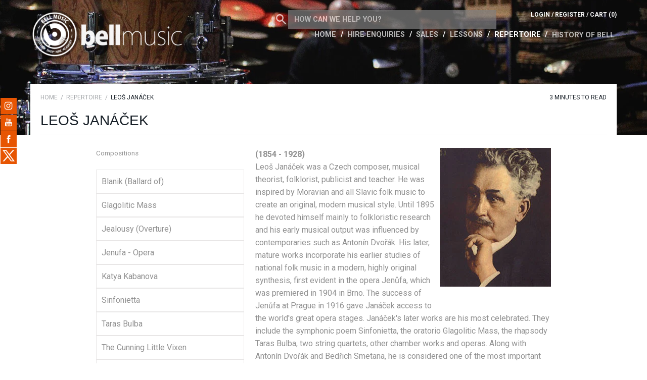

--- FILE ---
content_type: text/css
request_url: https://www.bellperc.com/cdn/shop/t/16/assets/glDatePicker.flatwhite.css?v=53898190546255574111556136431
body_size: -262
content:
.gldp-flatwhite{position:absolute;font-family:helvetica}.gldp-flatwhite .core{box-sizing:border-box;-webkit-box-sizing:border-box;-moz-box-sizing:border-box;position:relative;float:left;padding:0;margin:0;font-size:14px;text-align:center;cursor:pointer;color:#222;background:#fff}.gldp-flatwhite .border{border-style:solid;border-width:0;border-color:#fff}.gldp-flatwhite .monyear,.gldp-flatwhite .monyear select{font-size:16px!important;font-weight:700;background:#eee}.gldp-flatwhite .monyear span{margin:0 5px}.gldp-flatwhite .prev-arrow,.gldp-flatwhite .next-arrow{color:#666;text-shadow:1px 1px 0 rgba(255,255,255,.75)}.gldp-flatwhite .prev-arrow:active,.gldp-flatwhite .next-arrow:active{color:#000}.gldp-flatwhite .prev-arrow-off,.gldp-flatwhite .next-arrow-off{color:#000;opacity:.15}.gldp-flatwhite .dow{color:#222;font-weight:700;cursor:wait!important;background:#eee}.gldp-flatwhite .mon,.gldp-flatwhite .tue,.gldp-flatwhite .wed,.gldp-flatwhite .thu,.gldp-flatwhite .fri{font-weight:700}.gldp-flatwhite .sat,.gldp-flatwhite .sun{color:#888;font-weight:700}.gldp-flatwhite .outday{color:#aaa!important}.gldp-flatwhite .mon:hover,.gldp-flatwhite .tue:hover,.gldp-flatwhite .wed:hover,.gldp-flatwhite .thu:hover,.gldp-flatwhite .fri:hover,.gldp-flatwhite .sat:hover,.gldp-flatwhite .sun:hover{background:#eee}.gldp-flatwhite .noday{color:#bbb;font-weight:400;cursor:wait!important;background:#ddd}.gldp-flatwhite .selected{color:#fff;font-weight:700;border-color:#888;background:#aaa}.gldp-flatwhite .today{color:#fff;font-weight:700;border-color:#000;background:#222}.gldp-flatwhite .special{color:#fff;font-weight:700;border-color:#444;background:#666}
/*# sourceMappingURL=/cdn/shop/t/16/assets/glDatePicker.flatwhite.css.map?v=53898190546255574111556136431 */
